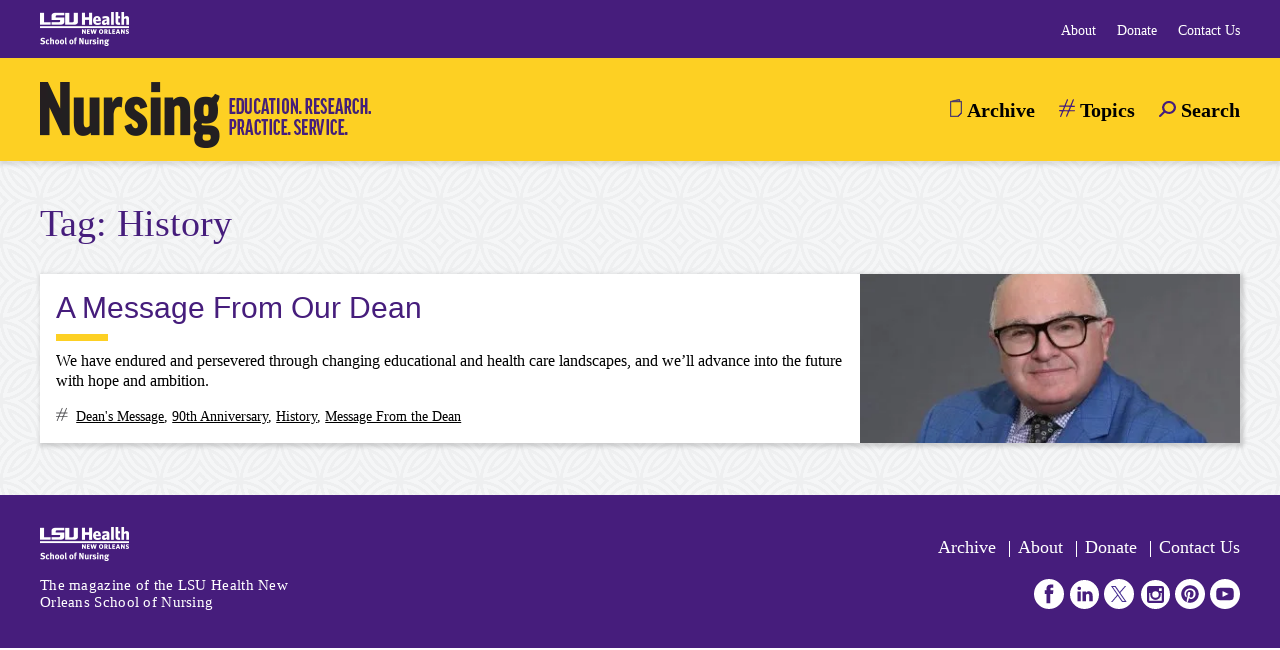

--- FILE ---
content_type: text/html; charset=UTF-8
request_url: https://magazine.nursing.lsuhsc.edu/tag/history/
body_size: 13678
content:
<!doctype html><html lang="en-US" class="no-js"><head><script data-no-optimize="1">var litespeed_docref=sessionStorage.getItem("litespeed_docref");litespeed_docref&&(Object.defineProperty(document,"referrer",{get:function(){return litespeed_docref}}),sessionStorage.removeItem("litespeed_docref"));</script> <meta charset="UTF-8"><meta name="viewport" content="width=device-width, initial-scale=1"><link rel="profile" href="https://gmpg.org/xfn/11"> <script type="litespeed/javascript">(function(w,d,s,l,i){w[l]=w[l]||[];w[l].push({'gtm.start':new Date().getTime(),event:'gtm.js'});var f=d.getElementsByTagName(s)[0],j=d.createElement(s),dl=l!='dataLayer'?'&l='+l:'';j.async=!0;j.src='https://www.googletagmanager.com/gtm.js?id='+i+dl;f.parentNode.insertBefore(j,f)})(window,document,'script','dataLayer','GTM-NDWH5DW')</script>  <script type="litespeed/javascript">var $buoop={required:{e:-6,f:-6,o:-6,s:-1,c:-6},insecure:!0,api:2021.06};function $buo_f(){var e=document.createElement("script");e.src="//browser-update.org/update.min.js";document.body.appendChild(e)};try{document.addEventListener("DOMContentLiteSpeedLoaded",$buo_f,!1)}catch(e){window.attachEvent("onload",$buo_f)}</script> <meta name='robots' content='noindex, nofollow' /><title>History Archives - LSU Health School of Nursing Magazine</title><meta property="og:locale" content="en_US" /><meta property="og:type" content="article" /><meta property="og:title" content="History Archives - LSU Health School of Nursing Magazine" /><meta property="og:url" content="https://magazine.nursing.lsuhsc.edu/tag/history/" /><meta property="og:site_name" content="LSU Health School of Nursing Magazine" /><meta name="twitter:card" content="summary_large_image" /><meta name="twitter:site" content="@LSUHSCNursing" /> <script type="application/ld+json" class="yoast-schema-graph">{"@context":"https://schema.org","@graph":[{"@type":"CollectionPage","@id":"https://magazine.nursing.lsuhsc.edu/tag/history/","url":"https://magazine.nursing.lsuhsc.edu/tag/history/","name":"History Archives - LSU Health School of Nursing Magazine","isPartOf":{"@id":"https://magazine.nursing.lsuhsc.edu/#website"},"primaryImageOfPage":{"@id":"https://magazine.nursing.lsuhsc.edu/tag/history/#primaryimage"},"image":{"@id":"https://magazine.nursing.lsuhsc.edu/tag/history/#primaryimage"},"thumbnailUrl":"https://magazine.nursing.lsuhsc.edu/wp-content/uploads/2023/08/B1_Deans_Message_FEATURE_800x480_REV-1.jpg","breadcrumb":{"@id":"https://magazine.nursing.lsuhsc.edu/tag/history/#breadcrumb"},"inLanguage":"en-US"},{"@type":"ImageObject","inLanguage":"en-US","@id":"https://magazine.nursing.lsuhsc.edu/tag/history/#primaryimage","url":"https://magazine.nursing.lsuhsc.edu/wp-content/uploads/2023/08/B1_Deans_Message_FEATURE_800x480_REV-1.jpg","contentUrl":"https://magazine.nursing.lsuhsc.edu/wp-content/uploads/2023/08/B1_Deans_Message_FEATURE_800x480_REV-1.jpg","width":1600,"height":960,"caption":"Demetrius Porche, DNS, PhD, PCC, ANEF, FACHE, FAANP, FAAN, Dean and Helen A. and James B. Dunn Professor"},{"@type":"BreadcrumbList","@id":"https://magazine.nursing.lsuhsc.edu/tag/history/#breadcrumb","itemListElement":[{"@type":"ListItem","position":1,"name":"Home","item":"https://magazine.nursing.lsuhsc.edu/"},{"@type":"ListItem","position":2,"name":"History"}]},{"@type":"WebSite","@id":"https://magazine.nursing.lsuhsc.edu/#website","url":"https://magazine.nursing.lsuhsc.edu/","name":"Nursing","description":"The magazine of the LSU Health New Orleans School of Nursing","publisher":{"@id":"https://magazine.nursing.lsuhsc.edu/#organization"},"potentialAction":[{"@type":"SearchAction","target":{"@type":"EntryPoint","urlTemplate":"https://magazine.nursing.lsuhsc.edu/?s={search_term_string}"},"query-input":{"@type":"PropertyValueSpecification","valueRequired":true,"valueName":"search_term_string"}}],"inLanguage":"en-US"},{"@type":"Organization","@id":"https://magazine.nursing.lsuhsc.edu/#organization","name":"LSU Health Nursing Magazine","url":"https://magazine.nursing.lsuhsc.edu/","logo":{"@type":"ImageObject","inLanguage":"en-US","@id":"https://magazine.nursing.lsuhsc.edu/#/schema/logo/image/","url":"https://magazine.nursing.lsuhsc.edu/wp-content/uploads/2020/10/sub-logo@2x.png","contentUrl":"https://magazine.nursing.lsuhsc.edu/wp-content/uploads/2020/10/sub-logo@2x.png","width":662,"height":132,"caption":"LSU Health Nursing Magazine"},"image":{"@id":"https://magazine.nursing.lsuhsc.edu/#/schema/logo/image/"},"sameAs":["https://www.facebook.com/lsuhscson","https://x.com/LSUHSCNursing","https://www.instagram.com/lsuhno.son/","https://www.linkedin.com/company/lsu-health-new-orleans-school-of-nursing/","https://www.pinterest.com/lsuhnoson/","https://www.youtube.com/channel/UCNRN3tf-8mZlbU0velbmXaA"]}]}</script> <link rel="alternate" type="application/rss+xml" title="LSU Health School of Nursing Magazine &raquo; Feed" href="https://magazine.nursing.lsuhsc.edu/feed/" /><link rel="alternate" type="application/rss+xml" title="LSU Health School of Nursing Magazine &raquo; Comments Feed" href="https://magazine.nursing.lsuhsc.edu/comments/feed/" /><link rel="alternate" type="application/rss+xml" title="LSU Health School of Nursing Magazine &raquo; History Tag Feed" href="https://magazine.nursing.lsuhsc.edu/tag/history/feed/" /><style id='wp-img-auto-sizes-contain-inline-css' type='text/css'>img:is([sizes=auto i],[sizes^="auto," i]){contain-intrinsic-size:3000px 1500px}
/*# sourceURL=wp-img-auto-sizes-contain-inline-css */</style><link data-optimized="2" rel="stylesheet" href="https://magazine.nursing.lsuhsc.edu/wp-content/litespeed/ucss/2800b2257054b786f8d8972ea09f00fe.css?ver=eabf9" /><style id='global-styles-inline-css' type='text/css'>:root{--wp--preset--aspect-ratio--square: 1;--wp--preset--aspect-ratio--4-3: 4/3;--wp--preset--aspect-ratio--3-4: 3/4;--wp--preset--aspect-ratio--3-2: 3/2;--wp--preset--aspect-ratio--2-3: 2/3;--wp--preset--aspect-ratio--16-9: 16/9;--wp--preset--aspect-ratio--9-16: 9/16;--wp--preset--color--black: #000000;--wp--preset--color--cyan-bluish-gray: #abb8c3;--wp--preset--color--white: #ffffff;--wp--preset--color--pale-pink: #f78da7;--wp--preset--color--vivid-red: #cf2e2e;--wp--preset--color--luminous-vivid-orange: #ff6900;--wp--preset--color--luminous-vivid-amber: #fcb900;--wp--preset--color--light-green-cyan: #7bdcb5;--wp--preset--color--vivid-green-cyan: #00d084;--wp--preset--color--pale-cyan-blue: #8ed1fc;--wp--preset--color--vivid-cyan-blue: #0693e3;--wp--preset--color--vivid-purple: #9b51e0;--wp--preset--gradient--vivid-cyan-blue-to-vivid-purple: linear-gradient(135deg,rgb(6,147,227) 0%,rgb(155,81,224) 100%);--wp--preset--gradient--light-green-cyan-to-vivid-green-cyan: linear-gradient(135deg,rgb(122,220,180) 0%,rgb(0,208,130) 100%);--wp--preset--gradient--luminous-vivid-amber-to-luminous-vivid-orange: linear-gradient(135deg,rgb(252,185,0) 0%,rgb(255,105,0) 100%);--wp--preset--gradient--luminous-vivid-orange-to-vivid-red: linear-gradient(135deg,rgb(255,105,0) 0%,rgb(207,46,46) 100%);--wp--preset--gradient--very-light-gray-to-cyan-bluish-gray: linear-gradient(135deg,rgb(238,238,238) 0%,rgb(169,184,195) 100%);--wp--preset--gradient--cool-to-warm-spectrum: linear-gradient(135deg,rgb(74,234,220) 0%,rgb(151,120,209) 20%,rgb(207,42,186) 40%,rgb(238,44,130) 60%,rgb(251,105,98) 80%,rgb(254,248,76) 100%);--wp--preset--gradient--blush-light-purple: linear-gradient(135deg,rgb(255,206,236) 0%,rgb(152,150,240) 100%);--wp--preset--gradient--blush-bordeaux: linear-gradient(135deg,rgb(254,205,165) 0%,rgb(254,45,45) 50%,rgb(107,0,62) 100%);--wp--preset--gradient--luminous-dusk: linear-gradient(135deg,rgb(255,203,112) 0%,rgb(199,81,192) 50%,rgb(65,88,208) 100%);--wp--preset--gradient--pale-ocean: linear-gradient(135deg,rgb(255,245,203) 0%,rgb(182,227,212) 50%,rgb(51,167,181) 100%);--wp--preset--gradient--electric-grass: linear-gradient(135deg,rgb(202,248,128) 0%,rgb(113,206,126) 100%);--wp--preset--gradient--midnight: linear-gradient(135deg,rgb(2,3,129) 0%,rgb(40,116,252) 100%);--wp--preset--font-size--small: 13px;--wp--preset--font-size--medium: 20px;--wp--preset--font-size--large: 36px;--wp--preset--font-size--x-large: 42px;--wp--preset--spacing--20: 0.44rem;--wp--preset--spacing--30: 0.67rem;--wp--preset--spacing--40: 1rem;--wp--preset--spacing--50: 1.5rem;--wp--preset--spacing--60: 2.25rem;--wp--preset--spacing--70: 3.38rem;--wp--preset--spacing--80: 5.06rem;--wp--preset--shadow--natural: 6px 6px 9px rgba(0, 0, 0, 0.2);--wp--preset--shadow--deep: 12px 12px 50px rgba(0, 0, 0, 0.4);--wp--preset--shadow--sharp: 6px 6px 0px rgba(0, 0, 0, 0.2);--wp--preset--shadow--outlined: 6px 6px 0px -3px rgb(255, 255, 255), 6px 6px rgb(0, 0, 0);--wp--preset--shadow--crisp: 6px 6px 0px rgb(0, 0, 0);}:where(.is-layout-flex){gap: 0.5em;}:where(.is-layout-grid){gap: 0.5em;}body .is-layout-flex{display: flex;}.is-layout-flex{flex-wrap: wrap;align-items: center;}.is-layout-flex > :is(*, div){margin: 0;}body .is-layout-grid{display: grid;}.is-layout-grid > :is(*, div){margin: 0;}:where(.wp-block-columns.is-layout-flex){gap: 2em;}:where(.wp-block-columns.is-layout-grid){gap: 2em;}:where(.wp-block-post-template.is-layout-flex){gap: 1.25em;}:where(.wp-block-post-template.is-layout-grid){gap: 1.25em;}.has-black-color{color: var(--wp--preset--color--black) !important;}.has-cyan-bluish-gray-color{color: var(--wp--preset--color--cyan-bluish-gray) !important;}.has-white-color{color: var(--wp--preset--color--white) !important;}.has-pale-pink-color{color: var(--wp--preset--color--pale-pink) !important;}.has-vivid-red-color{color: var(--wp--preset--color--vivid-red) !important;}.has-luminous-vivid-orange-color{color: var(--wp--preset--color--luminous-vivid-orange) !important;}.has-luminous-vivid-amber-color{color: var(--wp--preset--color--luminous-vivid-amber) !important;}.has-light-green-cyan-color{color: var(--wp--preset--color--light-green-cyan) !important;}.has-vivid-green-cyan-color{color: var(--wp--preset--color--vivid-green-cyan) !important;}.has-pale-cyan-blue-color{color: var(--wp--preset--color--pale-cyan-blue) !important;}.has-vivid-cyan-blue-color{color: var(--wp--preset--color--vivid-cyan-blue) !important;}.has-vivid-purple-color{color: var(--wp--preset--color--vivid-purple) !important;}.has-black-background-color{background-color: var(--wp--preset--color--black) !important;}.has-cyan-bluish-gray-background-color{background-color: var(--wp--preset--color--cyan-bluish-gray) !important;}.has-white-background-color{background-color: var(--wp--preset--color--white) !important;}.has-pale-pink-background-color{background-color: var(--wp--preset--color--pale-pink) !important;}.has-vivid-red-background-color{background-color: var(--wp--preset--color--vivid-red) !important;}.has-luminous-vivid-orange-background-color{background-color: var(--wp--preset--color--luminous-vivid-orange) !important;}.has-luminous-vivid-amber-background-color{background-color: var(--wp--preset--color--luminous-vivid-amber) !important;}.has-light-green-cyan-background-color{background-color: var(--wp--preset--color--light-green-cyan) !important;}.has-vivid-green-cyan-background-color{background-color: var(--wp--preset--color--vivid-green-cyan) !important;}.has-pale-cyan-blue-background-color{background-color: var(--wp--preset--color--pale-cyan-blue) !important;}.has-vivid-cyan-blue-background-color{background-color: var(--wp--preset--color--vivid-cyan-blue) !important;}.has-vivid-purple-background-color{background-color: var(--wp--preset--color--vivid-purple) !important;}.has-black-border-color{border-color: var(--wp--preset--color--black) !important;}.has-cyan-bluish-gray-border-color{border-color: var(--wp--preset--color--cyan-bluish-gray) !important;}.has-white-border-color{border-color: var(--wp--preset--color--white) !important;}.has-pale-pink-border-color{border-color: var(--wp--preset--color--pale-pink) !important;}.has-vivid-red-border-color{border-color: var(--wp--preset--color--vivid-red) !important;}.has-luminous-vivid-orange-border-color{border-color: var(--wp--preset--color--luminous-vivid-orange) !important;}.has-luminous-vivid-amber-border-color{border-color: var(--wp--preset--color--luminous-vivid-amber) !important;}.has-light-green-cyan-border-color{border-color: var(--wp--preset--color--light-green-cyan) !important;}.has-vivid-green-cyan-border-color{border-color: var(--wp--preset--color--vivid-green-cyan) !important;}.has-pale-cyan-blue-border-color{border-color: var(--wp--preset--color--pale-cyan-blue) !important;}.has-vivid-cyan-blue-border-color{border-color: var(--wp--preset--color--vivid-cyan-blue) !important;}.has-vivid-purple-border-color{border-color: var(--wp--preset--color--vivid-purple) !important;}.has-vivid-cyan-blue-to-vivid-purple-gradient-background{background: var(--wp--preset--gradient--vivid-cyan-blue-to-vivid-purple) !important;}.has-light-green-cyan-to-vivid-green-cyan-gradient-background{background: var(--wp--preset--gradient--light-green-cyan-to-vivid-green-cyan) !important;}.has-luminous-vivid-amber-to-luminous-vivid-orange-gradient-background{background: var(--wp--preset--gradient--luminous-vivid-amber-to-luminous-vivid-orange) !important;}.has-luminous-vivid-orange-to-vivid-red-gradient-background{background: var(--wp--preset--gradient--luminous-vivid-orange-to-vivid-red) !important;}.has-very-light-gray-to-cyan-bluish-gray-gradient-background{background: var(--wp--preset--gradient--very-light-gray-to-cyan-bluish-gray) !important;}.has-cool-to-warm-spectrum-gradient-background{background: var(--wp--preset--gradient--cool-to-warm-spectrum) !important;}.has-blush-light-purple-gradient-background{background: var(--wp--preset--gradient--blush-light-purple) !important;}.has-blush-bordeaux-gradient-background{background: var(--wp--preset--gradient--blush-bordeaux) !important;}.has-luminous-dusk-gradient-background{background: var(--wp--preset--gradient--luminous-dusk) !important;}.has-pale-ocean-gradient-background{background: var(--wp--preset--gradient--pale-ocean) !important;}.has-electric-grass-gradient-background{background: var(--wp--preset--gradient--electric-grass) !important;}.has-midnight-gradient-background{background: var(--wp--preset--gradient--midnight) !important;}.has-small-font-size{font-size: var(--wp--preset--font-size--small) !important;}.has-medium-font-size{font-size: var(--wp--preset--font-size--medium) !important;}.has-large-font-size{font-size: var(--wp--preset--font-size--large) !important;}.has-x-large-font-size{font-size: var(--wp--preset--font-size--x-large) !important;}
/*# sourceURL=global-styles-inline-css */</style><style id='classic-theme-styles-inline-css' type='text/css'>/*! This file is auto-generated */
.wp-block-button__link{color:#fff;background-color:#32373c;border-radius:9999px;box-shadow:none;text-decoration:none;padding:calc(.667em + 2px) calc(1.333em + 2px);font-size:1.125em}.wp-block-file__button{background:#32373c;color:#fff;text-decoration:none}
/*# sourceURL=/wp-includes/css/classic-themes.min.css */</style> <script type="litespeed/javascript" data-src="https://magazine.nursing.lsuhsc.edu/wp-includes/js/jquery/jquery.min.js" id="jquery-core-js"></script> <link rel="https://api.w.org/" href="https://magazine.nursing.lsuhsc.edu/wp-json/" /><link rel="alternate" title="JSON" type="application/json" href="https://magazine.nursing.lsuhsc.edu/wp-json/wp/v2/tags/219" /><link rel="EditURI" type="application/rsd+xml" title="RSD" href="https://magazine.nursing.lsuhsc.edu/xmlrpc.php?rsd" /><meta name="generator" content="WordPress 6.9" /><link rel="icon" href="https://magazine.nursing.lsuhsc.edu/wp-content/uploads/2020/12/cropped-logo-purple@2x-32x32.png" sizes="32x32" /><link rel="icon" href="https://magazine.nursing.lsuhsc.edu/wp-content/uploads/2020/12/cropped-logo-purple@2x-192x192.png" sizes="192x192" /><link rel="apple-touch-icon" href="https://magazine.nursing.lsuhsc.edu/wp-content/uploads/2020/12/cropped-logo-purple@2x-180x180.png" /><meta name="msapplication-TileImage" content="https://magazine.nursing.lsuhsc.edu/wp-content/uploads/2020/12/cropped-logo-purple@2x-270x270.png" /><style type="text/css" id="wp-custom-css">.entry-content p {
	hyphens: none;
}

.aside-box ul>li:before {
	background: none; 
}

.aside-box__content ul {
	list-style-type: disc;
}

.aside-box ul>li {
	margin-left: 1em;
}

.sublist li {
	list-style-type: circle;
}

@media (min-width: 768px) {
	
	.slider + p:first-of-type {
		margin-top: 2em;
	}
}</style> <script type="litespeed/javascript">WebFontConfig={google:{families:['Anton','Source Serif Pro']}};(function(){var wf=document.createElement('script');wf.src=('https:'==document.location.protocol?'https':'http')+'://ajax.googleapis.com/ajax/libs/webfont/1/webfont.js';wf.type='text/javascript';wf.async='true';var s=document.getElementsByTagName('script')[0];s.parentNode.insertBefore(wf,s)})()</script> </head><body class="archive tag tag-history tag-219 wp-custom-logo wp-theme-ovation wp-child-theme-ovation-child hfeed no-sidebar"> <script type="litespeed/javascript">(function(doc,classToAdd){doc.className=(doc.className).replace("no-js",classToAdd)})(document.documentElement,"js")</script> <noscript><div class="no-js-alert"><p>For optimal experience please enable JavaScript in your browser when using this site.</p></div></noscript><noscript><iframe data-lazyloaded="1" src="about:blank" data-litespeed-src="https://www.googletagmanager.com/ns.html?id=GTM-NDWH5DW"
height="0" width="0" style="display:none;visibility:hidden"></iframe></noscript><div id="page" class="site">
<a class="skip-link screen-reader-text" href="#content">Skip to content</a><header id="masthead" class="site-header"><div class="site-header__top"><div class="container-fluid page"><div class="row"><div class="col-12 col-sm-6">
<a href="https://nursing.lsuhsc.edu/" class="logo-secondary-link" target="_blank">
<img data-lazyloaded="1" src="[data-uri]" width="89" height="34" data-src="https://magazine.nursing.lsuhsc.edu/wp-content/uploads/2020/10/logo.png.webp" data-srcset="https://magazine.nursing.lsuhsc.edu/wp-content/uploads/2020/10/logo@2x.png.webp 2x" class="logo-secondary" alt="">
</a></div><div class="col-12 col-sm-6"><div class="menu-secondary-container"><ul id="menu-secondary" class="menu"><li id="menu-item-28" class="hide-item-md menu-item menu-item-type-custom menu-item-object-custom menu-item-28 top-level-menu-item"><a href="https://nursing.lsuhsc.edu/">About</a></li><li id="menu-item-30" class="hide-item-md menu-item menu-item-type-custom menu-item-object-custom menu-item-30 top-level-menu-item"><a href="https://give.lsuhealthfoundation.org/givenow">Donate</a></li><li id="menu-item-1326" class="hide-item-md menu-item menu-item-type-post_type menu-item-object-page menu-item-1326 top-level-menu-item"><a href="https://magazine.nursing.lsuhsc.edu/contact-us/">Contact Us</a></li></ul></div></div></div></div></div><div class="site-header__main"><div class="container-fluid page"><div class="row"><div class="col-8 col-sm-6"><div class="site-branding"><p class="site-branding__logo"><a href="https://magazine.nursing.lsuhsc.edu/" rel="home"><img data-lazyloaded="1" src="[data-uri]" width="331" height="66" data-src="https://magazine.nursing.lsuhsc.edu/wp-content/uploads/2021/05/cropped-logo.png.webp" data-srcset="https://magazine.nursing.lsuhsc.edu/wp-content/uploads/2020/10/sub-logo@2x.png.webp 2x" alt="Go to LSU Health School of Nursing Magazine home page"></a></p></div></div><div class="col-4 col-sm-6"><nav id="site-navigation" class="main-navigation" role="navigation" aria-label="Main">
<button class="menu-toggle" aria-controls="primary-menu" aria-expanded="false">
<span></span>
<span></span>
<span></span>
<span></span>
<span>Menu</span>
</button><div id="main-menu-overlay" class="main-navigation__overlay"></div><div class="main-navigation__container"><ul id="primary-menu" class="menu" aria-expanded="false"><li class="close-menu">
<a href="#" aria-label="Close Menu (Esc)">&times;</a></li><li class="menu-item menu-item-type-post_type menu-item-object-page menu-item-181 top-level-menu-item"><a href="https://magazine.nursing.lsuhsc.edu/issues/"><div class="icon"><?xml version="1.0" encoding="UTF-8"?> <svg xmlns="http://www.w3.org/2000/svg" xmlns:xlink="http://www.w3.org/1999/xlink" viewBox="0 0 12.1 18.1" width="12.1" height="18.1"><defs><style>.cls-1,.cls-4{fill:none;}.cls-2{clip-path:url(#clip-path);}.cls-3{fill:#58585b;}.cls-4{stroke:#58585b;stroke-linecap:square;stroke-linejoin:round;stroke-width:0.5px;}</style><clipPath id="clip-path-archive"><rect class="cls-1" width="12.1" height="18.1"></rect></clipPath></defs><title>icon-archive</title><g id="Layer_2-archive" data-name="Layer 2"><g id="Layer_1-2-archive" data-name="Layer 1"><g class="cls-2"><path class="cls-3" d="M7.85,17.05H1.05v-14h10v10.8M9,1.15v1.1H4.24Zm.35-.9-8.71,2H.61a.42.42,0,0,0-.36.4v14.8a.41.41,0,0,0,.4.4H8.29a.31.31,0,0,0,.24-.12l3.25-3.25a.39.39,0,0,0,.07-.31V2.65a.41.41,0,0,0-.4-.4H9.83V.65A.43.43,0,0,0,9.38.25Z"></path><path class="cls-4" d="M7.85,17.05H1.05v-14h10v10.8M9,1.15v1.1H4.24Zm.35-.9-8.71,2H.61a.42.42,0,0,0-.36.4v14.8a.41.41,0,0,0,.4.4H8.29a.31.31,0,0,0,.24-.12l3.25-3.25a.39.39,0,0,0,.07-.31V2.65a.41.41,0,0,0-.4-.4H9.83V.65A.43.43,0,0,0,9.38.25Z"></path></g></g></g></svg></div><span class="menu-item__text">Archive</span></a></li><li class="menu-item menu-item-type-custom menu-item-object-custom menu-item-has-children menu-item-23 top-level-menu-item"><a href="#"><div class="icon"><?xml version="1.0" encoding="UTF-8"?> <svg xmlns="http://www.w3.org/2000/svg" xmlns:xlink="http://www.w3.org/1999/xlink" viewBox="0 0 16.24 17.78" width="16.24" height="17.78"><defs><style>.cls-1{fill:none;}.cls-2{clip-path:url(#clip-path);}.cls-3{fill:#58585b;}</style><clipPath id="clip-path-topics"><rect class="cls-1" width="16.24" height="17.78"></rect></clipPath></defs><title>icon-topics</title><g id="Layer_2-topics" data-name="Layer 2"><g id="Layer_1-2-topics" data-name="Layer 1"><g class="cls-2"><path class="cls-3" d="M5.24,10.35,6.23,8a.42.42,0,0,1,.39-.26h3.72a.44.44,0,0,1,.43.43.36.36,0,0,1-.06.2l-1,2.36a.42.42,0,0,1-.39.26H5.61a.44.44,0,0,1-.43-.43.36.36,0,0,1,.06-.2M8,.56,5.63,6.23a.43.43,0,0,1-.39.26H.61a.62.62,0,0,0,0,1.23H4.36a.43.43,0,0,1,.42.43.35.35,0,0,1,0,.2l-1,2.36a.42.42,0,0,1-.4.26H.61a.62.62,0,0,0,0,1.23H2.46a.43.43,0,0,1,.43.43.46.46,0,0,1-.05.2L1.11,16.93a.62.62,0,0,0,1.14.48l2.09-4.94a.42.42,0,0,1,.39-.26H8.44a.43.43,0,0,1,.43.43.46.46,0,0,1,0,.2L7.16,16.77a.62.62,0,0,0,1.15.46l2-4.76a.42.42,0,0,1,.39-.26h4.92a.6.6,0,0,0,.43-.18.61.61,0,0,0-.43-1h-4a.43.43,0,0,1-.42-.43.35.35,0,0,1,.05-.2l1-2.36a.42.42,0,0,1,.4-.26h3a.62.62,0,0,0,0-1.23H13.49a.43.43,0,0,1-.43-.43.46.46,0,0,1,0-.2l2.11-5A.62.62,0,0,0,14.08.38L11.61,6.23a.42.42,0,0,1-.39.26H7.51a.43.43,0,0,1-.43-.43.46.46,0,0,1,0-.2L9.18,1A.62.62,0,0,0,8,.56"></path></g></g></g></svg></div><span class="menu-item__text">Topics</span></a><button class="sub-menu-toggle sub-menu-toggle-top" aria-expanded="false" aria-haspopup="true" aria-label="Toggle Topics Sub-Menu"><img data-lazyloaded="1" src="[data-uri]" data-src="https://magazine.nursing.lsuhsc.edu/wp-content/themes/ovation/dist/images/icon-drop-arrow.svg" alt="Toggle Topics Sub-Menu"></button><ul  class="sub-menu sub-menu--expand"><li class="menu-item menu-item-type-taxonomy menu-item-object-category menu-item-1257"><a href="https://magazine.nursing.lsuhsc.edu/topic/alumni-news/" tabindex="-1" ><span class="menu-item__text">Alumni News</span></a></li><li class="menu-item menu-item-type-taxonomy menu-item-object-category menu-item-1255"><a href="https://magazine.nursing.lsuhsc.edu/topic/faculty-news/" tabindex="-1" ><span class="menu-item__text">Faculty News</span></a></li><li class="menu-item menu-item-type-taxonomy menu-item-object-category menu-item-1256"><a href="https://magazine.nursing.lsuhsc.edu/topic/student-news/" tabindex="-1" ><span class="menu-item__text">Student News</span></a></li><li class="menu-item menu-item-type-taxonomy menu-item-object-category menu-item-1254"><a href="https://magazine.nursing.lsuhsc.edu/topic/programs/" tabindex="-1" ><span class="menu-item__text">Programs</span></a></li><li class="menu-item menu-item-type-taxonomy menu-item-object-category menu-item-1258"><a href="https://magazine.nursing.lsuhsc.edu/topic/research/" tabindex="-1" ><span class="menu-item__text">Research</span></a></li><li class="menu-item menu-item-type-taxonomy menu-item-object-category menu-item-1253"><a href="https://magazine.nursing.lsuhsc.edu/topic/mission/" tabindex="-1" ><span class="menu-item__text">Mission</span></a></li></ul></li><li class="hide-item-mobile search-menu-item menu-item menu-item-type-custom menu-item-object-custom menu-item-24 top-level-menu-item"><a href="#" tabindex="-1" ><div class="icon"><?xml version="1.0" encoding="UTF-8"?> <svg xmlns="http://www.w3.org/2000/svg" xmlns:xlink="http://www.w3.org/1999/xlink" viewBox="0 0 16.72 16.14" width="16.72" height="16.14"><defs><style>.cls-1{fill:none;}.cls-2{clip-path:url(#clip-path);}.cls-3{fill:#58585b;}</style><clipPath id="clip-path-search" transform="translate(0 0)"><rect class="cls-1" width="16.72" height="16.14"></rect></clipPath></defs><title>icon-search</title><g id="Layer_2-search" data-name="Layer 2"><g id="Layer_1-2-search" data-name="Layer 1"><g class="cls-2"><path class="cls-3" d="M9.84,11c-2.75-.13-4.75-2.1-4.65-4.57A4.6,4.6,0,0,1,10,2.06a4.58,4.58,0,0,1,4.52,4.63A4.57,4.57,0,0,1,9.84,11m-5.55-.57c-.86.81-3,3-3.86,3.81a1,1,0,0,0-.15,1.5,1.07,1.07,0,0,0,1.6,0c.87-.82,3.05-3.08,3.89-3.89,4.1,2.38,7.81,1,9.71-1.56a6.37,6.37,0,0,0-.8-8.44,7,7,0,0,0-9.06-.47,6.43,6.43,0,0,0-1.33,9" transform="translate(0 0)"></path></g></g></g></svg></div><span class="menu-item__text">Search</span></a><button class="search-menu-toggle" aria-expanded="false" aria-haspopup="true"><span class="screen-reader-text">Toggle Search Menu</span></button></li><li class="hide-item-md menu-item menu-item-type-custom menu-item-object-custom menu-item-28 top-level-menu-item"><a href="https://nursing.lsuhsc.edu/">About</a></li><li class="hide-item-md menu-item menu-item-type-custom menu-item-object-custom menu-item-30 top-level-menu-item"><a href="https://give.lsuhealthfoundation.org/givenow">Donate</a></li><li class="hide-item-md menu-item menu-item-type-post_type menu-item-object-page menu-item-1326 top-level-menu-item"><a href="https://magazine.nursing.lsuhsc.edu/contact-us/">Contact Us</a></li></ul><div id="search-form-nav" class="search-form-wrapper"><form role="search" method="get" class="search-form" action="https://magazine.nursing.lsuhsc.edu/">
<label>
<span class="screen-reader-text">Search for:</span>
<input type="search" class="search-field" placeholder="Search &hellip;" value="" name="s" />
</label>
<input type="submit" class="search-submit" value="Search" /></form></div></div></nav></div></div></div></div></header><div id="content" class="site-content"><div id="primary" class="content-area"><main id="main" class="site-main"><div class="container-fluid page"><div class="row"><div class="col-12"><header class="page-header"><h1 class="page-title">Tag: <span>History</span></h1></header><article id="post-2693" class="article-search post-2693 post type-post status-publish format-standard has-post-thumbnail hentry category-deans-message tag-90th-anniversary tag-history tag-message-from-the-dean lsg_issue-fall-2023"><div class="article-info article-info--row">
<img data-lazyloaded="1" src="[data-uri]" width="150" height="150" data-src="https://magazine.nursing.lsuhsc.edu/wp-content/uploads/2023/08/B1_Deans_Message_FEATURE_800x480_REV-1-150x150.jpg.webp" alt="Dr. Demetrius Porche, Dean of the LSU Health School of Nursing" class="article-info__img--thumb"><div class="article-info__img-wrap" style="background-image: url(https://magazine.nursing.lsuhsc.edu/wp-content/uploads/2023/08/B1_Deans_Message_FEATURE_800x480_REV-1-400x220.jpg.webp);"></div><div class="article-info__text"><h2 class="article-info__title"><a href="https://magazine.nursing.lsuhsc.edu/issue/fall-2023/message-from-the-dean/">A Message From Our Dean</a></h2><div class="article-info__intro"><p>We have endured and persevered through changing educational and health care landscapes, and we’ll advance into the future with hope and ambition.</p></div><div class="article-info__tax">
<img data-lazyloaded="1" src="[data-uri]" data-src="https://magazine.nursing.lsuhsc.edu/wp-content/themes/ovation/dist/images/icon-topics.svg" alt="categories and tags" class="article-info__icon">
<a href="https://magazine.nursing.lsuhsc.edu/topic/deans-message/" title="View all articles in Dean&#039;s Message">Dean's Message</a>, <a href="https://magazine.nursing.lsuhsc.edu/tag/90th-anniversary/" title="View all articles tagged with 90th Anniversary">90th Anniversary</a>, <a href="https://magazine.nursing.lsuhsc.edu/tag/history/" title="View all articles tagged with History">History</a>, <a href="https://magazine.nursing.lsuhsc.edu/tag/message-from-the-dean/" title="View all articles tagged with Message From the Dean">Message From the Dean</a></div></div></div></article><nav class="navigation posts-navigation archive-navigation" role="navigation" aria-label="Archive Navigation"><h2 class="screen-reader-text">Archive Navigation</h2><div class="nav-links"><div class="nav-previous"></div><div class="nav-next"></div></div></nav></div></div></div></main></div></div><footer id="footer-main" class="site-footer"><div class="container-fluid page"><div class="row align-items-end"><div class="col-12 col-sm-6 col-md-8 order-sm-last"><nav id="footer-nav" class="nav-footer" role="navigation" aria-label="Footer"><div class="menu-footer-container"><ul id="menu-footer" class="menu"><li id="menu-item-182" class="menu-item menu-item-type-post_type menu-item-object-page menu-item-182 top-level-menu-item"><a href="https://magazine.nursing.lsuhsc.edu/issues/">Archive</a></li><li id="menu-item-34" class="menu-item menu-item-type-custom menu-item-object-custom menu-item-34 top-level-menu-item"><a href="https://nursing.lsuhsc.edu">About</a></li><li id="menu-item-36" class="menu-item menu-item-type-custom menu-item-object-custom menu-item-36 top-level-menu-item"><a href="https://give.lsuhealthfoundation.org/givenow">Donate</a></li><li id="menu-item-37" class="menu-item menu-item-type-custom menu-item-object-custom menu-item-37 top-level-menu-item"><a href="https://magazine.nursing.lsuhsc.edu/contact-us/">Contact Us</a></li></ul></div></nav><nav id="social-nav" class="nav-social" role="navigation" aria-label="Social Media"><div class="menu-social-media-container"><ul id="menu-social-media" class="menu"><li class="menu-item menu-item-type-custom menu-item-object-custom menu-item-38 top-level-menu-item"><a href="https://www.facebook.com/lsuhscson"><div class="icon"><?xml version="1.0" encoding="UTF-8"?> <svg xmlns="http://www.w3.org/2000/svg" xmlns:xlink="http://www.w3.org/1999/xlink" viewBox="0 0 30 30" width="30" height="30"><defs><style>.cls-1{fill:none;}.cls-2{clip-path:url(#clip-path);}.cls-3{fill:#fff;}</style><clipPath id="clip-path-facebook" transform="translate(0 0)"><rect class="cls-1" width="30" height="30"></rect></clipPath></defs><title>icon-facebook</title><g id="Layer_2-facebook" data-name="Layer 2"><g id="Layer_1-2-facebook" data-name="Layer 1"><g class="cls-2"><path class="cls-3" d="M16.4,9.75v1.5h3L19,15H16.25v9.37H12.5V15H10.63V11.25h1.86V9.55a3.66,3.66,0,0,1,3.94-3.93l2.9,0V8.85H17.22a.79.79,0,0,0-.82.9M30,15A15,15,0,1,0,15,30,15,15,0,0,0,30,15" transform="translate(0 0)"></path></g></g></g></svg></div><span class="screen-reader-text">Visit us on Facebook</span></a></li><li class="menu-item menu-item-type-custom menu-item-object-custom menu-item-39 top-level-menu-item"><a href="https://www.linkedin.com/company/lsu-health-new-orleans-school-of-nursing/"><div class="icon"><?xml version="1.0" encoding="UTF-8"?> <svg xmlns="http://www.w3.org/2000/svg" xmlns:xlink="http://www.w3.org/1999/xlink" viewBox="0 0 28.75 28.75" width="28.75" height="28.75"><defs><style>.cls-1{fill:none;}.cls-2{clip-path:url(#clip-path);}.cls-3{fill:#fff;}</style><clipPath id="clip-path-linkedin" transform="translate(0 0)"><rect class="cls-1" width="28.75" height="28.75"></rect></clipPath></defs><title>icon-linkedin</title><g id="Layer_2-linkedin" data-name="Layer 2"><g id="Layer_1-2-linkedin" data-name="Layer 1"><g class="cls-2"><path class="cls-3" d="M10.71,11.36H7.46v9.79h3.25Zm3.66,17.39A14.38,14.38,0,1,1,28.75,14.37,14.38,14.38,0,0,1,14.37,28.75M9.08,10a1.7,1.7,0,1,0,0-3.38,1.69,1.69,0,1,0,0,3.38ZM22.44,21.15V15.54c0-3-1.6-4.41-3.74-4.41a3.21,3.21,0,0,0-2.93,1.62V11.36H12.51c0,.92,0,9.79,0,9.79h3.26V15.68a2.37,2.37,0,0,1,.1-.79,1.78,1.78,0,0,1,1.67-1.19c1.18,0,1.65.9,1.65,2.21v5.24Z" transform="translate(0 0)"></path></g></g></g></svg></div><span class="screen-reader-text">Visit us on LinkedIn</span></a></li><li class="menu-item menu-item-type-custom menu-item-object-custom menu-item-40 top-level-menu-item"><a href="https://twitter.com/LSUHSCNursing"><div class="icon"><?xml version="1.0" encoding="UTF-8"?> <svg xmlns="http://www.w3.org/2000/svg" id="Group_42" data-name="Group 42" width="30" height="30" viewBox="0 0 30 30"><circle id="Ellipse_1" data-name="Ellipse 1" cx="15" cy="15" r="15" fill="#fff"></circle><path id="Path_19" data-name="Path 19" d="M7.453,9.007h0l-.622-.889L1.886,1.044H4.015L8.006,6.753l.622.889,5.188,7.421H11.686ZM13.815,0,8.736,5.9,4.679,0H0L6.135,8.928,0,16.059H1.386L6.75,9.824l4.284,6.235h4.679L9.351,6.8h0L15.2,0Z" transform="translate(7 7)" fill="#472f92"></path></svg></div><span class="screen-reader-text">Follow us on Twitter</span></a></li><li class="menu-item menu-item-type-custom menu-item-object-custom menu-item-41 top-level-menu-item"><a href="https://www.instagram.com/lsuhno.son"><div class="icon"><?xml version="1.0" encoding="UTF-8"?> <svg xmlns="http://www.w3.org/2000/svg" xmlns:xlink="http://www.w3.org/1999/xlink" viewBox="0 0 28.75 28.75" width="28.75" height="28.75"><defs><style>.cls-1{fill:none;}.cls-2{clip-path:url(#clip-path);}.cls-3{fill:#fff;}</style><clipPath id="clip-path-instagram" transform="translate(0 0)"><rect class="cls-1" width="28.75" height="28.75"></rect></clipPath></defs><title>icon-instagram</title><g id="Layer_2-instagram" data-name="Layer 2"><g id="Layer_1-2-instagram" data-name="Layer 1"><g class="cls-2"><path class="cls-3" d="M15,6h-7A1.94,1.94,0,0,0,6,7.92v12.9a1.94,1.94,0,0,0,1.93,1.94H20.83a1.94,1.94,0,0,0,1.93-1.94V7.92A1.94,1.94,0,0,0,20.83,6Zm13.78,8.39A14.38,14.38,0,1,1,14.38,0,14.38,14.38,0,0,1,28.75,14.38m-9.27-.72a5.52,5.52,0,0,1,.05.71,5.16,5.16,0,1,1-10.31,0,5.55,5.55,0,0,1,0-.72A5.12,5.12,0,0,1,9.41,13H8.09v7a.65.65,0,0,0,.64.65H20a.64.64,0,0,0,.64-.65V13H19.34a5.12,5.12,0,0,1,.14.68m-5.1,3.94a3.23,3.23,0,1,0-3.23-3.22,3.22,3.22,0,0,0,3.23,3.22m6.28-8.87v1.52a.64.64,0,0,1-.64.65H18.5a.64.64,0,0,1-.64-.65V8.73a.63.63,0,0,1,.64-.64H20a.63.63,0,0,1,.64.64" transform="translate(0 0)"></path></g></g></g></svg></div><span class="screen-reader-text">Follow us on Instagram</span></a></li><li class="menu-item menu-item-type-custom menu-item-object-custom menu-item-1272 top-level-menu-item"><a href="https://www.pinterest.com/lsuhnoson"><div class="icon"><?xml version="1.0" encoding="UTF-8"?>  <svg xmlns="http://www.w3.org/2000/svg" xmlns:xlink="http://www.w3.org/1999/xlink" version="1.1" id="Layer_1" x="0px" y="0px" viewBox="0 0 28.75 28.75" style="enable-background:new 0 0 28.75 28.75;" xml:space="preserve"><style type="text/css">.st0{fill:#FFFFFF;}</style><path class="st0" d="M14.38,22.76c-0.86,0-1.7-0.13-2.48-0.37c0.34-0.56,0.85-1.47,1.04-2.2l0.52-1.99 c0.28,0.52,1.07,0.96,1.92,0.96c2.53,0,4.35-2.33,4.35-5.22c0-2.77-2.26-4.84-5.17-4.84c-3.62,0-5.54,2.43-5.54,5.07 c0,1.23,0.66,2.76,1.7,3.25c0.16,0.07,0.24,0.04,0.28-0.11l0.23-0.95c0.02-0.09,0.01-0.16-0.06-0.24c-0.35-0.42-0.62-1.19-0.62-1.91 c0-1.85,1.4-3.64,3.79-3.64c2.06,0,3.5,1.4,3.5,3.41c0,2.27-1.15,3.84-2.64,3.84c-0.82,0-1.44-0.68-1.24-1.52 c0.24-1,0.69-2.07,0.69-2.79c0-0.64-0.34-1.18-1.06-1.18c-0.84,0-1.52,0.87-1.52,2.04c0,0.74,0.25,1.25,0.25,1.25 s-0.83,3.52-0.98,4.17c-0.17,0.72-0.1,1.74-0.03,2.41c-3.12-1.22-5.33-4.26-5.33-7.81c0-4.63,3.76-8.39,8.39-8.39 s8.38,3.75,8.38,8.39S19,22.76,14.38,22.76 M14.38,0C6.44,0,0,6.44,0,14.38s6.44,14.38,14.38,14.38s14.38-6.44,14.38-14.38 S22.31,0,14.38,0"></path> </svg></div><span class="screen-reader-text">Follow us on Pinterest</span></a></li><li class="menu-item menu-item-type-custom menu-item-object-custom menu-item-1270 top-level-menu-item"><a href="https://www.youtube.com/channel/UCNRN3tf-8mZlbU0velbmXaA"><div class="icon"><?xml version="1.0" encoding="UTF-8"?>  <svg xmlns="http://www.w3.org/2000/svg" xmlns:xlink="http://www.w3.org/1999/xlink" version="1.1" id="Layer_1" x="0px" y="0px" viewBox="0 0 28.75 28.75" style="enable-background:new 0 0 28.75 28.75;" xml:space="preserve"><style type="text/css">.st0{fill:#FFFFFF;}</style><g> <path class="st0" d="M11.98,11.57l5.89,2.8l-5.89,2.81V11.57z M19.69,20.24c-2.52,0.17-8.13,0.17-10.64,0 c-2.73-0.19-3.04-1.52-3.06-5.86c0.02-4.35,0.34-5.67,3.06-5.86c2.51-0.17,8.12-0.17,10.64,0c2.73,0.19,3.04,1.52,3.07,5.86 C22.74,18.72,22.42,20.05,19.69,20.24 M14.38,0C6.44,0,0,6.44,0,14.38s6.44,14.38,14.38,14.38s14.38-6.44,14.38-14.38 S22.31,0,14.38,0"></path> </g> </svg></div><span class="screen-reader-text">Subscribe to us on Youtube</span></a></li></ul></div></nav></div><div class="col-12 col-sm-6 col-md-4 order-sm-first">
<a href="https://nursing.lsuhsc.edu/" class="logo-secondary-link" target="_blank">
<img data-lazyloaded="1" src="[data-uri]" width="89" height="34" data-src="https://magazine.nursing.lsuhsc.edu/wp-content/uploads/2020/10/logo.png.webp" data-srcset="https://magazine.nursing.lsuhsc.edu/wp-content/uploads/2020/10/logo@2x.png.webp 2x" class="logo-secondary" alt="">
</a><p class="site-tagline">The magazine of the LSU Health New Orleans School of Nursing</p><p class="copyright"></p></div></div></div></footer></div> <script type="speculationrules">{"prefetch":[{"source":"document","where":{"and":[{"href_matches":"/*"},{"not":{"href_matches":["/wp-*.php","/wp-admin/*","/wp-content/uploads/*","/wp-content/*","/wp-content/plugins/*","/wp-content/themes/ovation-child/*","/wp-content/themes/ovation/*","/*\\?(.+)"]}},{"not":{"selector_matches":"a[rel~=\"nofollow\"]"}},{"not":{"selector_matches":".no-prefetch, .no-prefetch a"}}]},"eagerness":"conservative"}]}</script> <script type="litespeed/javascript">var _paq=_paq||[];_paq.push(['trackPageView']);(function(){var u="https://analytics1.wpmudev.com/";_paq.push(['setTrackerUrl',u+'track/']);_paq.push(['setSiteId','5708']);var d=document,g=d.createElement('script'),s=d.getElementsByTagName('script')[0];g.type='text/javascript';g.async=!0;g.defer=!0;g.src='https://analytics.wpmucdn.com/matomo.js';s.parentNode.insertBefore(g,s)})()</script> <script data-no-optimize="1">window.lazyLoadOptions=Object.assign({},{threshold:300},window.lazyLoadOptions||{});!function(t,e){"object"==typeof exports&&"undefined"!=typeof module?module.exports=e():"function"==typeof define&&define.amd?define(e):(t="undefined"!=typeof globalThis?globalThis:t||self).LazyLoad=e()}(this,function(){"use strict";function e(){return(e=Object.assign||function(t){for(var e=1;e<arguments.length;e++){var n,a=arguments[e];for(n in a)Object.prototype.hasOwnProperty.call(a,n)&&(t[n]=a[n])}return t}).apply(this,arguments)}function o(t){return e({},at,t)}function l(t,e){return t.getAttribute(gt+e)}function c(t){return l(t,vt)}function s(t,e){return function(t,e,n){e=gt+e;null!==n?t.setAttribute(e,n):t.removeAttribute(e)}(t,vt,e)}function i(t){return s(t,null),0}function r(t){return null===c(t)}function u(t){return c(t)===_t}function d(t,e,n,a){t&&(void 0===a?void 0===n?t(e):t(e,n):t(e,n,a))}function f(t,e){et?t.classList.add(e):t.className+=(t.className?" ":"")+e}function _(t,e){et?t.classList.remove(e):t.className=t.className.replace(new RegExp("(^|\\s+)"+e+"(\\s+|$)")," ").replace(/^\s+/,"").replace(/\s+$/,"")}function g(t){return t.llTempImage}function v(t,e){!e||(e=e._observer)&&e.unobserve(t)}function b(t,e){t&&(t.loadingCount+=e)}function p(t,e){t&&(t.toLoadCount=e)}function n(t){for(var e,n=[],a=0;e=t.children[a];a+=1)"SOURCE"===e.tagName&&n.push(e);return n}function h(t,e){(t=t.parentNode)&&"PICTURE"===t.tagName&&n(t).forEach(e)}function a(t,e){n(t).forEach(e)}function m(t){return!!t[lt]}function E(t){return t[lt]}function I(t){return delete t[lt]}function y(e,t){var n;m(e)||(n={},t.forEach(function(t){n[t]=e.getAttribute(t)}),e[lt]=n)}function L(a,t){var o;m(a)&&(o=E(a),t.forEach(function(t){var e,n;e=a,(t=o[n=t])?e.setAttribute(n,t):e.removeAttribute(n)}))}function k(t,e,n){f(t,e.class_loading),s(t,st),n&&(b(n,1),d(e.callback_loading,t,n))}function A(t,e,n){n&&t.setAttribute(e,n)}function O(t,e){A(t,rt,l(t,e.data_sizes)),A(t,it,l(t,e.data_srcset)),A(t,ot,l(t,e.data_src))}function w(t,e,n){var a=l(t,e.data_bg_multi),o=l(t,e.data_bg_multi_hidpi);(a=nt&&o?o:a)&&(t.style.backgroundImage=a,n=n,f(t=t,(e=e).class_applied),s(t,dt),n&&(e.unobserve_completed&&v(t,e),d(e.callback_applied,t,n)))}function x(t,e){!e||0<e.loadingCount||0<e.toLoadCount||d(t.callback_finish,e)}function M(t,e,n){t.addEventListener(e,n),t.llEvLisnrs[e]=n}function N(t){return!!t.llEvLisnrs}function z(t){if(N(t)){var e,n,a=t.llEvLisnrs;for(e in a){var o=a[e];n=e,o=o,t.removeEventListener(n,o)}delete t.llEvLisnrs}}function C(t,e,n){var a;delete t.llTempImage,b(n,-1),(a=n)&&--a.toLoadCount,_(t,e.class_loading),e.unobserve_completed&&v(t,n)}function R(i,r,c){var l=g(i)||i;N(l)||function(t,e,n){N(t)||(t.llEvLisnrs={});var a="VIDEO"===t.tagName?"loadeddata":"load";M(t,a,e),M(t,"error",n)}(l,function(t){var e,n,a,o;n=r,a=c,o=u(e=i),C(e,n,a),f(e,n.class_loaded),s(e,ut),d(n.callback_loaded,e,a),o||x(n,a),z(l)},function(t){var e,n,a,o;n=r,a=c,o=u(e=i),C(e,n,a),f(e,n.class_error),s(e,ft),d(n.callback_error,e,a),o||x(n,a),z(l)})}function T(t,e,n){var a,o,i,r,c;t.llTempImage=document.createElement("IMG"),R(t,e,n),m(c=t)||(c[lt]={backgroundImage:c.style.backgroundImage}),i=n,r=l(a=t,(o=e).data_bg),c=l(a,o.data_bg_hidpi),(r=nt&&c?c:r)&&(a.style.backgroundImage='url("'.concat(r,'")'),g(a).setAttribute(ot,r),k(a,o,i)),w(t,e,n)}function G(t,e,n){var a;R(t,e,n),a=e,e=n,(t=Et[(n=t).tagName])&&(t(n,a),k(n,a,e))}function D(t,e,n){var a;a=t,(-1<It.indexOf(a.tagName)?G:T)(t,e,n)}function S(t,e,n){var a;t.setAttribute("loading","lazy"),R(t,e,n),a=e,(e=Et[(n=t).tagName])&&e(n,a),s(t,_t)}function V(t){t.removeAttribute(ot),t.removeAttribute(it),t.removeAttribute(rt)}function j(t){h(t,function(t){L(t,mt)}),L(t,mt)}function F(t){var e;(e=yt[t.tagName])?e(t):m(e=t)&&(t=E(e),e.style.backgroundImage=t.backgroundImage)}function P(t,e){var n;F(t),n=e,r(e=t)||u(e)||(_(e,n.class_entered),_(e,n.class_exited),_(e,n.class_applied),_(e,n.class_loading),_(e,n.class_loaded),_(e,n.class_error)),i(t),I(t)}function U(t,e,n,a){var o;n.cancel_on_exit&&(c(t)!==st||"IMG"===t.tagName&&(z(t),h(o=t,function(t){V(t)}),V(o),j(t),_(t,n.class_loading),b(a,-1),i(t),d(n.callback_cancel,t,e,a)))}function $(t,e,n,a){var o,i,r=(i=t,0<=bt.indexOf(c(i)));s(t,"entered"),f(t,n.class_entered),_(t,n.class_exited),o=t,i=a,n.unobserve_entered&&v(o,i),d(n.callback_enter,t,e,a),r||D(t,n,a)}function q(t){return t.use_native&&"loading"in HTMLImageElement.prototype}function H(t,o,i){t.forEach(function(t){return(a=t).isIntersecting||0<a.intersectionRatio?$(t.target,t,o,i):(e=t.target,n=t,a=o,t=i,void(r(e)||(f(e,a.class_exited),U(e,n,a,t),d(a.callback_exit,e,n,t))));var e,n,a})}function B(e,n){var t;tt&&!q(e)&&(n._observer=new IntersectionObserver(function(t){H(t,e,n)},{root:(t=e).container===document?null:t.container,rootMargin:t.thresholds||t.threshold+"px"}))}function J(t){return Array.prototype.slice.call(t)}function K(t){return t.container.querySelectorAll(t.elements_selector)}function Q(t){return c(t)===ft}function W(t,e){return e=t||K(e),J(e).filter(r)}function X(e,t){var n;(n=K(e),J(n).filter(Q)).forEach(function(t){_(t,e.class_error),i(t)}),t.update()}function t(t,e){var n,a,t=o(t);this._settings=t,this.loadingCount=0,B(t,this),n=t,a=this,Y&&window.addEventListener("online",function(){X(n,a)}),this.update(e)}var Y="undefined"!=typeof window,Z=Y&&!("onscroll"in window)||"undefined"!=typeof navigator&&/(gle|ing|ro)bot|crawl|spider/i.test(navigator.userAgent),tt=Y&&"IntersectionObserver"in window,et=Y&&"classList"in document.createElement("p"),nt=Y&&1<window.devicePixelRatio,at={elements_selector:".lazy",container:Z||Y?document:null,threshold:300,thresholds:null,data_src:"src",data_srcset:"srcset",data_sizes:"sizes",data_bg:"bg",data_bg_hidpi:"bg-hidpi",data_bg_multi:"bg-multi",data_bg_multi_hidpi:"bg-multi-hidpi",data_poster:"poster",class_applied:"applied",class_loading:"litespeed-loading",class_loaded:"litespeed-loaded",class_error:"error",class_entered:"entered",class_exited:"exited",unobserve_completed:!0,unobserve_entered:!1,cancel_on_exit:!0,callback_enter:null,callback_exit:null,callback_applied:null,callback_loading:null,callback_loaded:null,callback_error:null,callback_finish:null,callback_cancel:null,use_native:!1},ot="src",it="srcset",rt="sizes",ct="poster",lt="llOriginalAttrs",st="loading",ut="loaded",dt="applied",ft="error",_t="native",gt="data-",vt="ll-status",bt=[st,ut,dt,ft],pt=[ot],ht=[ot,ct],mt=[ot,it,rt],Et={IMG:function(t,e){h(t,function(t){y(t,mt),O(t,e)}),y(t,mt),O(t,e)},IFRAME:function(t,e){y(t,pt),A(t,ot,l(t,e.data_src))},VIDEO:function(t,e){a(t,function(t){y(t,pt),A(t,ot,l(t,e.data_src))}),y(t,ht),A(t,ct,l(t,e.data_poster)),A(t,ot,l(t,e.data_src)),t.load()}},It=["IMG","IFRAME","VIDEO"],yt={IMG:j,IFRAME:function(t){L(t,pt)},VIDEO:function(t){a(t,function(t){L(t,pt)}),L(t,ht),t.load()}},Lt=["IMG","IFRAME","VIDEO"];return t.prototype={update:function(t){var e,n,a,o=this._settings,i=W(t,o);{if(p(this,i.length),!Z&&tt)return q(o)?(e=o,n=this,i.forEach(function(t){-1!==Lt.indexOf(t.tagName)&&S(t,e,n)}),void p(n,0)):(t=this._observer,o=i,t.disconnect(),a=t,void o.forEach(function(t){a.observe(t)}));this.loadAll(i)}},destroy:function(){this._observer&&this._observer.disconnect(),K(this._settings).forEach(function(t){I(t)}),delete this._observer,delete this._settings,delete this.loadingCount,delete this.toLoadCount},loadAll:function(t){var e=this,n=this._settings;W(t,n).forEach(function(t){v(t,e),D(t,n,e)})},restoreAll:function(){var e=this._settings;K(e).forEach(function(t){P(t,e)})}},t.load=function(t,e){e=o(e);D(t,e)},t.resetStatus=function(t){i(t)},t}),function(t,e){"use strict";function n(){e.body.classList.add("litespeed_lazyloaded")}function a(){console.log("[LiteSpeed] Start Lazy Load"),o=new LazyLoad(Object.assign({},t.lazyLoadOptions||{},{elements_selector:"[data-lazyloaded]",callback_finish:n})),i=function(){o.update()},t.MutationObserver&&new MutationObserver(i).observe(e.documentElement,{childList:!0,subtree:!0,attributes:!0})}var o,i;t.addEventListener?t.addEventListener("load",a,!1):t.attachEvent("onload",a)}(window,document);</script><script data-no-optimize="1">window.litespeed_ui_events=window.litespeed_ui_events||["mouseover","click","keydown","wheel","touchmove","touchstart"];var urlCreator=window.URL||window.webkitURL;function litespeed_load_delayed_js_force(){console.log("[LiteSpeed] Start Load JS Delayed"),litespeed_ui_events.forEach(e=>{window.removeEventListener(e,litespeed_load_delayed_js_force,{passive:!0})}),document.querySelectorAll("iframe[data-litespeed-src]").forEach(e=>{e.setAttribute("src",e.getAttribute("data-litespeed-src"))}),"loading"==document.readyState?window.addEventListener("DOMContentLoaded",litespeed_load_delayed_js):litespeed_load_delayed_js()}litespeed_ui_events.forEach(e=>{window.addEventListener(e,litespeed_load_delayed_js_force,{passive:!0})});async function litespeed_load_delayed_js(){let t=[];for(var d in document.querySelectorAll('script[type="litespeed/javascript"]').forEach(e=>{t.push(e)}),t)await new Promise(e=>litespeed_load_one(t[d],e));document.dispatchEvent(new Event("DOMContentLiteSpeedLoaded")),window.dispatchEvent(new Event("DOMContentLiteSpeedLoaded"))}function litespeed_load_one(t,e){console.log("[LiteSpeed] Load ",t);var d=document.createElement("script");d.addEventListener("load",e),d.addEventListener("error",e),t.getAttributeNames().forEach(e=>{"type"!=e&&d.setAttribute("data-src"==e?"src":e,t.getAttribute(e))});let a=!(d.type="text/javascript");!d.src&&t.textContent&&(d.src=litespeed_inline2src(t.textContent),a=!0),t.after(d),t.remove(),a&&e()}function litespeed_inline2src(t){try{var d=urlCreator.createObjectURL(new Blob([t.replace(/^(?:<!--)?(.*?)(?:-->)?$/gm,"$1")],{type:"text/javascript"}))}catch(e){d="data:text/javascript;base64,"+btoa(t.replace(/^(?:<!--)?(.*?)(?:-->)?$/gm,"$1"))}return d}</script><script data-no-optimize="1">var litespeed_vary=document.cookie.replace(/(?:(?:^|.*;\s*)_lscache_vary\s*\=\s*([^;]*).*$)|^.*$/,"");litespeed_vary||fetch("/wp-content/plugins/litespeed-cache/guest.vary.php",{method:"POST",cache:"no-cache",redirect:"follow"}).then(e=>e.json()).then(e=>{console.log(e),e.hasOwnProperty("reload")&&"yes"==e.reload&&(sessionStorage.setItem("litespeed_docref",document.referrer),window.location.reload(!0))});</script><script data-optimized="1" type="litespeed/javascript" data-src="https://magazine.nursing.lsuhsc.edu/wp-content/litespeed/js/ed06dcd095c69b0a89105a063b4d57b3.js?ver=eabf9"></script></body></html>
<!-- Page optimized by LiteSpeed Cache @2026-01-15 03:39:00 -->

<!-- Page cached by LiteSpeed Cache 7.7 on 2026-01-15 03:39:00 -->
<!-- Guest Mode -->
<!-- QUIC.cloud UCSS loaded ✅ /ucss/2800b2257054b786f8d8972ea09f00fe.css -->

--- FILE ---
content_type: text/css
request_url: https://magazine.nursing.lsuhsc.edu/wp-content/litespeed/ucss/2800b2257054b786f8d8972ea09f00fe.css?ver=eabf9
body_size: 3266
content:
.wp-lightbox-container button:not(:hover):not(:active):not(.has-background){background-color:#5a5a5a40;border:0}.wp-lightbox-overlay .close-button:not(:hover):not(:active):not(.has-background){background:0 0;border:0}ul{box-sizing:border-box;margin:0 0 1.5em 3em;list-style:disc}:root{--wp--preset--font-size--normal:16px;--wp--preset--font-size--huge:42px}html{line-height:1.15;-webkit-text-size-adjust:100%;box-sizing:border-box}body{margin:0}a{background-color:transparent;color:#003963}img{border-style:none;height:auto;max-width:100%}button,input{margin:0;overflow:visible}[type=submit],button{-webkit-appearance:button}[type=submit]::-moz-focus-inner,button::-moz-focus-inner{border-style:none;padding:0}[type=submit]:-moz-focusring,button:-moz-focusring{outline:1px dotted ButtonText}[type=search]{-webkit-appearance:textfield;outline-offset:-2px}[type=search]::-webkit-search-decoration{-webkit-appearance:none}::-webkit-file-upload-button{-webkit-appearance:button;font:inherit}.container-fluid{width:100%;padding-right:15px;padding-left:15px;margin-right:auto;margin-left:auto}.row{display:flex;flex-wrap:wrap;margin-right:-15px;margin-left:-15px}.col-12,.col-4,.col-8,.col-md-4,.col-md-8,.col-sm-6{position:relative;width:100%;padding-right:15px;padding-left:15px}.col-4{flex:0 0 33.33333%;max-width:33.33333%}.col-8{flex:0 0 66.66667%;max-width:66.66667%}.col-12{flex:0 0 100%;max-width:100%}@media (min-width:576px){.col-sm-6{flex:0 0 50%;max-width:50%}.order-sm-first{order:-1}.order-sm-last{order:13}}@media (min-width:768px){.col-md-4{flex:0 0 33.33333%;max-width:33.33333%}.col-md-8{flex:0 0 66.66667%;max-width:66.66667%}}.align-items-end{align-items:flex-end!important}.container-fluid.page{max-width:1230px;margin:0 auto}body{background:#fff;-webkit-font-smoothing:antialiased;-moz-osx-font-smoothing:grayscale;font-family:"Source Serif Pro",serif;color:#000}button,input{font-family:Helvetica,"Helvetica Neue",Arial,sans-serif}body,input{font-size:16px;font-size:1rem;line-height:1.5}input{color:#58585b}h1,h2{clear:both;font-size:28px;font-size:1.75rem;line-height:1.17;font-weight:400;margin:0 0 .75em}h2{font-size:21.2px;font-size:1.325rem;line-height:1.2;margin:1em 0 .5em}@media (min-width:768px){h1{font-size:38px;font-size:2.375rem}h2{font-size:24px;font-size:1.5rem}}@media (min-width:992px){h2{font-size:36px;font-size:2.25rem;margin:.675em 0 .5em}}p{margin-bottom:1.5em}li,p{font-weight:300;line-height:1.25}*,:after,:before{box-sizing:inherit}li>ul{margin-bottom:0;margin-left:1.5em}button,input[type=submit]{border:0;border-color:#ccc #ccc #bbb;border-radius:0;background:#003963;color:#fff;font-size:12px;font-size:.75rem;line-height:1;padding:1em 1.25em;text-transform:uppercase;font-weight:700}button:hover,input[type=submit]:hover{background:#00508c}button:active,button:focus,input[type=submit]:active,input[type=submit]:focus{background:#00508c}@media (min-width:768px){button,input[type=submit]{font-size:16px;font-size:1rem;padding:.75em 1.25em}}input[type=search]{color:#414042;border:1px solid #979391;border-radius:0;padding:.5em;line-height:1;-webkit-appearance:none;-moz-appearance:none;appearance:none}input[type=search]:focus{color:#111}@media (min-width:768px){input.search-field{height:40px}}.main-navigation .search-form{margin-top:1em;padding:.25em 1em;display:flex;flex-direction:row;justify-content:space-between}.main-navigation .search-form label{flex-basis:100%}.main-navigation .search-form label input{max-width:100%;width:100%}.main-navigation .search-form input{display:inline-block}@media (min-width:768px){.main-navigation .search-form{display:none}}a:visited{color:#003963}a:active,a:focus,a:hover{color:#003963}a:focus{outline:thin dotted}a:active,a:hover{outline:0}.main-navigation{display:block}.main-navigation ul{display:none;list-style:none;margin:0;padding-left:0}@media (max-width:767.98px){.main-navigation .search-form-wrapper{display:none}}.main-navigation li{position:relative}.main-navigation li.close-menu a{font-size:2.5em;font-weight:100;padding:.25em .325em 0;line-height:.8;display:inline-block}.main-navigation li.close-menu a:focus{text-decoration:none}@media (max-width:767.98px){.main-navigation li.hide-item-mobile{display:none}}.main-navigation a{font-family:justus-pro,serif;font-weight:400;font-size:1.25em;display:block;padding:.25em .75em;text-decoration:none;line-height:1.2}#menu-footer a:active,#menu-footer a:focus,#menu-footer a:hover,.main-navigation a:focus{text-decoration:underline}.main-navigation .search-menu-toggle,.main-navigation .sub-menu-toggle-top{position:absolute;background:0 0;z-index:2;top:0;left:0;width:100%;height:34px;padding:0 1.5em 0 0;text-align:right;cursor:pointer}.main-navigation .search-menu-toggle:focus,.main-navigation .sub-menu-toggle-top:focus{outline:1px dotted #000}.main-navigation .sub-menu-toggle-top img{transform:rotate(0);transition:.25s ease transform}.main-navigation .icon{display:inline-block;margin-right:.5em}.main-navigation svg path{fill:#461d7c!important}.main-navigation .sub-menu{padding-top:.25em}.main-navigation .sub-menu a{font-family:Helvetica,"Helvetica Neue",Arial,sans-serif;font-size:1em;font-weight:300}@media (max-width:767.98px){.main-navigation__container{position:fixed;left:-260px;top:0;height:100vh;width:260px;background-color:rgba(255,255,255,.9);box-shadow:none;transition:.25s ease left;overflow-y:scroll;z-index:3}.main-navigation__overlay{position:fixed;height:100%;width:100%;top:0;left:0;background-color:transparent;display:none;z-index:2}}@media (min-width:768px){.main-navigation ul.menu{display:flex;flex-direction:row;justify-content:flex-end;margin-top:1.5em}.main-navigation li{margin-left:1.5em}.main-navigation li:hover>a{text-decoration:underline}.main-navigation li:first-of-type{margin-left:0}.main-navigation .sub-menu-toggle-top img,.main-navigation li.close-menu,.main-navigation li.hide-item-md{display:none}.main-navigation a{color:#58585b;font-size:1.125em;padding:0}.main-navigation .icon{margin-right:.25em}.main-navigation .top-level-menu-item>a{padding:0 0 25px}.main-navigation .top-level-menu-item>.sub-menu{position:absolute;z-index:9999;background-color:#fff;box-shadow:2px 2px 4px 2px rgba(0,0,0,.15);transform:translateY(10px);transition:.25s ease opacity;opacity:0;display:block;left:-999em;padding:1em}.main-navigation .search-menu-toggle,.main-navigation .sub-menu-toggle-top{padding:0;height:47px}.main-navigation .sub-menu{width:174px}.main-navigation .sub-menu li{padding-left:0;margin:0 0 .5em}.main-navigation .sub-menu li:last-of-type{margin-bottom:0}}@media (min-width:992px){.main-navigation ul.menu{margin-top:2.25em}.main-navigation .top-level-menu-item>a{padding:0 0 33px}.main-navigation .search-menu-toggle,.main-navigation .sub-menu-toggle-top{height:55px}}.menu-secondary-container ul{list-style:none;margin:1.125em 0 0;padding:0;display:flex;flex-direction:row;justify-content:flex-end}.menu-secondary-container li{margin-left:1.325em}.menu-secondary-container li:first-of-type{margin-left:0}.menu-secondary-container a{text-decoration:none}.menu-secondary-container a:active,.menu-secondary-container a:focus,.menu-secondary-container a:hover{border-bottom:1px dotted #fff}.menu-toggle{height:40px;display:block;margin:1.25em 0 0 auto;z-index:999;transform:rotate(0);cursor:pointer;background:0 0;-webkit-appearance:none;-moz-appearance:none;appearance:none;border:0}.menu-toggle:active,.menu-toggle:focus,.menu-toggle:hover{background:0 0}.menu-toggle span{display:block;position:absolute;height:4px;width:100%;background:#0a436a;border-radius:9px;opacity:1;left:0;transform:rotate(0);transition:.25s ease-in-out}.menu-toggle span:nth-child(1){top:0}.menu-toggle span:nth-child(2),.menu-toggle span:nth-child(3){top:9px}.menu-toggle span:nth-child(4){top:18px}.menu-toggle span:nth-child(5){background:0 0;text-transform:uppercase;font-weight:700;display:inline-block;z-index:2;color:#0a436a;height:100%;text-decoration:none;display:flex;align-items:flex-end;top:0;font-size:14px;font-size:.875rem;font-family:"Source Serif Pro",serif;letter-spacing:-.05em}@media (min-width:768px){.menu-toggle{display:none}}#menu-footer{margin:0 auto 1em;padding:0;list-style:none;font-size:.92em;max-width:190px}#menu-footer a{color:#fff;text-decoration:none;font-size:16px;font-size:1rem;font-family:"Source Serif Pro",serif;font-weight:500}@media (min-width:576px){#menu-footer{margin:0 0 1em auto}}@media (min-width:768px){#menu-footer{max-width:100%;-moz-column-count:1;column-count:1;text-align:right}#menu-footer li{display:inline-block;position:relative;margin-right:.5em;padding-right:.875em}#menu-footer li:after{content:"";position:absolute;right:0;top:.325em;width:1px;height:.975em;background:#fff;display:inline-block}#menu-footer li:last-of-type{margin-right:0;padding-right:0}#menu-footer li:last-of-type:after{display:none}}@media (min-width:992px){#menu-footer{font-size:1em}}#menu-social-media{margin:0 0 1em;padding:0;list-style:none;text-align:center}#menu-social-media li{display:inline-block;margin-right:.325em}#menu-social-media li:last-of-type{margin-right:0}#menu-social-media a:focus .icon{outline:thin dotted #fff}@media (min-width:576px){#menu-social-media{text-align:right}}@media (min-width:768px){.search-form-wrapper{display:none;position:absolute;z-index:99;top:100%;left:0;width:100%;background:#fff;box-shadow:2px 2px 4px 2px rgba(0,0,0,.15)}.main-navigation .search-form{display:flex;padding:1em;margin:0}.main-navigation .search-form input{height:40px}}@media (min-width:992px){.main-navigation .search-form{padding:1.5em}}.archive-navigation .nav-links{display:flex;flex-direction:row;justify-content:space-between;margin:1.5em auto 0}.archive-navigation .nav-next,.archive-navigation .nav-previous{width:50%;max-width:50%;flex-basis:50%}.archive-navigation .nav-next{text-align:right}.screen-reader-text{border:0;clip:rect(1px,1px,1px,1px);-webkit-clip-path:inset(50%);clip-path:inset(50%);height:1px;margin:-1px;overflow:hidden;padding:0;position:absolute!important;width:1px;word-wrap:normal!important}.screen-reader-text:focus{background-color:#f1f1f1;border-radius:3px;box-shadow:0 0 2px 2px rgba(0,0,0,.6);clip:auto!important;-webkit-clip-path:none;clip-path:none;color:#21759b;display:block;font-size:14px;font-size:.875rem;font-weight:700;height:auto;left:5px;line-height:normal;padding:15px 23px 14px;text-decoration:none;top:5px;width:auto;z-index:100000}.site-content:after:after,.site-content:before:after,.site-footer:after:after,.site-footer:before:after,.site-header:after:after,.site-header:before:after{display:block;clear:both;content:""}.site-content:after,.site-footer:after,.site-header:after{clear:both}.site-header{position:relative}.site-header__top{display:none;background:#0a436a}@media (min-width:768px){.logo-secondary-link,.site-header__top{display:block}.logo-secondary{margin:.75em 0;display:block}}.site-header__main{background:#fff;box-shadow:0 4px 4px 0 rgba(0,0,0,.1)}p.site-branding__logo{font-size:1em}.site-branding__logo img{max-width:180px}@media (min-width:992px){p.site-branding__logo{margin:1.325em 0 1.125em}.site-branding__logo img{max-width:100%}}.site-footer{background:#0a436a;color:#fff;padding:1em 0}.site-footer .logo-secondary{display:block;margin:0 auto 1em}.logo-secondary-link:focus{outline:thin dotted #fff}.site-tagline{font-size:.92em;max-width:275px;margin:0 auto 1em}.copyright,.site-tagline{line-height:1.2;letter-spacing:.02em;text-align:center}@media (min-width:576px){.site-footer .logo-secondary{margin:0 auto 1em 0}.site-tagline{margin:1em 0}.copyright,.site-tagline{text-align:left}}@media (min-width:992px){.site-footer{padding:2em 0 1em}}.article-info{position:relative;z-index:2;background:#fff;padding:1em;box-shadow:2px 2px 4px 2px rgba(0,0,0,.15);margin:0 auto}.article-info__img-wrap{margin:-1em 0 1em -1em;min-width:calc(100% + 2em);max-width:calc(100% + 2em);width:100%;height:150px;background-position:50% 30%;background-size:cover;padding-bottom:44%}.article-info__img--thumb{display:none}.article-info__title{font-size:24px;font-size:1.5rem;line-height:1.2;margin:0 0 .5rem;font-weight:400}.article-info__title a{text-decoration:none}.article-info__title a:active,.article-info__title a:focus,.article-info__title a:hover{text-decoration:underline}.article-info__intro{margin:0 0 .75em}.article-info__intro p{font-size:16px;font-size:1rem;line-height:1.25;margin:0 0 .75em}.article-info__intro p:last-of-type{margin-bottom:0}.article-info__icon{transform:scale(.75);transform-origin:bottom left}#search-form-nav .search-submit,.article-info__tax{font-size:14px;font-size:.875rem}.article-info__tax a{color:#58585b}.article-info__tax a:link,.article-info__tax a:visited{text-decoration:underline}.article-info__tax a:active,.article-info__tax a:focus,.article-info__tax a:hover{text-decoration:none}.post.article-search{margin-bottom:1em}@media (min-width:576px) and (max-width:767.98px){.article-search .article-info{display:flex;flex-direction:row;align-items:flex-start}.article-search .article-info__img--thumb{display:block;float:left;margin:0 1em 1em 0}.article-search .article-info__img-wrap{display:none}}@media (min-width:768px){.article-info--row{display:flex;flex-direction:row;align-items:flex-start}.article-search.post{margin-bottom:2em}.article-search .article-info{padding:0}.article-search .article-info__img-wrap{order:2;min-width:0;width:31.6667%;max-width:31.6667%;margin:0;padding:0;height:unset;align-self:stretch}.article-search .article-info__text{order:1;padding:1em;width:calc(100% - 31.6667%)}}@media (min-width:992px){.article-info__title{font-size:30px;font-size:1.875rem}}.page,.post{margin:0}.site-content{padding:1.25em 0 1.5em}.archive .site-content{background:url(/wp-content/themes/ovation/dist/images/bg-texture.jpg)50% 50%;background-image:url(/wp-content/themes/ovation-child/dist/images/site-bg.png);background-repeat:repeat;background-size:auto;background-position:50%0;background-color:#f3f3f3}@media (min-width:768px){.site-content{padding:2.5em 0 1.25em}}@media print{.site-footer,.site-header{display:none}}.main-navigation__container li a,.menu-secondary-container a,h1,h2{font-family:"Source Serif Pro",serif}.site-header__top,button,input[type=submit]{background:#461d7c}.site-header__main{background:#fdd023}p.site-branding__logo{margin:1.5em 0 .5em}@media (min-width:768px){p.site-branding__logo{margin:1.5em 0 .5em}}.main-navigation ul.menu{margin-top:2.5em;margin-left:1em}.main-navigation .sub-menu li{padding-left:0;display:block}.main-navigation li.close-menu{text-align:right;margin-bottom:1em}.main-navigation__container li{text-align:left}.main-navigation__container li a{font-size:20px;font-size:1.25rem;color:#000}.main-navigation .top-level-menu-item>a{padding:0}.menu-secondary-container{margin-top:20px;text-align:right}.menu-secondary-container a{color:#000;font-weight:500}.menu-toggle{width:40px}.menu-secondary-container a,.search-field{font-size:18px;font-size:1.125rem}@media (min-width:768px){.main-navigation__container .menu-item__text{font-family:"Source Serif Pro",serif;font-size:20px;font-size:1.25rem;font-weight:600}.main-navigation__container li .sub-menu .menu-item__text{padding-left:0}.menu-secondary-container a{color:#fff;font-family:"Source Serif Pro",serif;font-size:14px;font-size:.875rem}#menu-footer a{font-size:17px;font-size:1.0625rem}}@media (min-width:992px){#menu-footer a{font-size:18px;font-size:1.125rem}}.article-info__title{position:relative;margin:0 0 .85em}.article-info__title:after{content:"";position:absolute;width:52px;height:7px;display:block;background-color:#fdd023;bottom:-12px;left:0}.article-info__title a{font-family:"Anton",sans-serif;font-weight:400;color:#461d7c}.article-info__intro p{font-weight:300;color:#000;font-family:"Source Serif Pro",serif}@media (min-width:768px){.article-info__title:after{bottom:-15px;left:0}}button:active,button:focus,button:hover,input[type=submit]:active,input[type=submit]:focus,input[type=submit]:hover{background:#5e27a5}.page-title{font-family:"Source Serif Pro",serif;color:#461d7c}.article-info__tax a,.article-info__tax a:focus,.article-info__tax a:hover,.article-info__tax a:visited{color:#000!important}.site-footer{background:#461d7c}#menu-footer{display:block;-webkit-column-count:1;-moz-column-count:1;column-count:1;text-align:center}#menu-footer li{margin-bottom:5px}.nav-social .icon{width:30px}.copyright{font-size:14px;font-size:.875rem}@media (min-width:576px){#menu-footer{max-width:100%;text-align:right}}

--- FILE ---
content_type: image/svg+xml
request_url: https://magazine.nursing.lsuhsc.edu/wp-content/themes/ovation/dist/images/icon-topics.svg
body_size: -27
content:
<svg xmlns="http://www.w3.org/2000/svg" viewBox="0 0 16.24 17.78" width="16.24" height="17.78"><defs><clipPath id="clip-path"><path fill="none" d="M0 0h16.24v17.78H0z"/></clipPath></defs><g id="Layer_2" data-name="Layer 2"><g clip-path="url(#clip-path)" id="Layer_1-2" data-name="Layer 1"><path d="M5.24 10.35L6.23 8a.42.42 0 01.39-.26h3.72a.44.44 0 01.43.43.36.36 0 01-.06.2l-1 2.36a.42.42 0 01-.39.26H5.61a.44.44 0 01-.43-.43.36.36 0 01.06-.2M8 .56L5.63 6.23a.43.43 0 01-.39.26H.61a.62.62 0 000 1.23h3.75a.43.43 0 01.42.43.35.35 0 010 .2l-1 2.36a.42.42 0 01-.4.26H.61a.62.62 0 000 1.23h1.85a.43.43 0 01.43.43.46.46 0 01-.05.2l-1.73 4.1a.62.62 0 001.14.48l2.09-4.94a.42.42 0 01.39-.26h3.71a.43.43 0 01.43.43.46.46 0 010 .2l-1.71 3.93a.62.62 0 001.15.46l2-4.76a.42.42 0 01.39-.26h4.92a.6.6 0 00.43-.18.61.61 0 00-.43-1h-4a.43.43 0 01-.42-.43.35.35 0 01.05-.2l1-2.36a.42.42 0 01.4-.26h3a.62.62 0 000-1.23h-2.16a.43.43 0 01-.43-.43.46.46 0 010-.2l2.11-5a.62.62 0 00-1.09-.54l-2.47 5.85a.42.42 0 01-.39.26H7.51a.43.43 0 01-.43-.43.46.46 0 010-.2L9.18 1A.62.62 0 008 .56" fill="#58585b"/></g></g></svg>